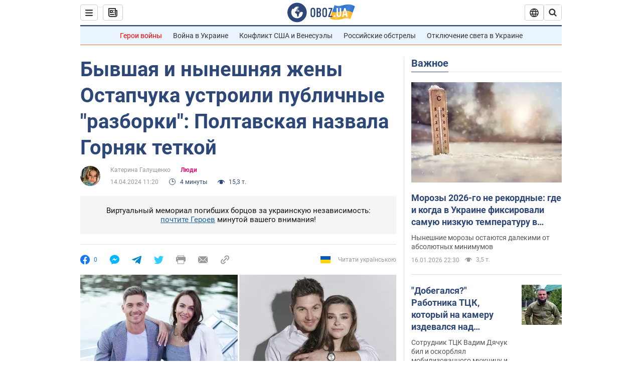

--- FILE ---
content_type: application/x-javascript; charset=utf-8
request_url: https://servicer.idealmedia.io/1418748/1?nocmp=1&sessionId=696ac01e-00d9b&sessionPage=1&sessionNumberWeek=1&sessionNumber=1&scale_metric_1=64.00&scale_metric_2=256.00&scale_metric_3=100.00&cbuster=1768603678068711029697&pvid=d54cd21b-6c66-4127-89c5-31946958da43&implVersion=11&lct=1763555100&mp4=1&ap=1&consentStrLen=0&wlid=91c77661-e4ea-404f-a1ef-154cfbf5f6ca&uniqId=139c5&niet=4g&nisd=false&evt=%5B%7B%22event%22%3A1%2C%22methods%22%3A%5B1%2C2%5D%7D%2C%7B%22event%22%3A2%2C%22methods%22%3A%5B1%2C2%5D%7D%5D&pv=5&jsv=es6&dpr=1&hashCommit=cbd500eb&apt=2024-04-14T11%3A20%3A00&tfre=4291&w=0&h=1&tl=150&tlp=1&sz=0x1&szp=1&szl=1&cxurl=https%3A%2F%2Fnews.obozrevatel.com%2Fshow%2Fpeople%2Fbyivshaya-i-nyineshnyaya-zhenyi-ostapchuka-ustroili-publichnyie-razborki-poltavskaya-nazvala-gornyak-tetkoj.htm&ref=&lu=https%3A%2F%2Fnews.obozrevatel.com%2Fshow%2Fpeople%2Fbyivshaya-i-nyineshnyaya-zhenyi-ostapchuka-ustroili-publichnyie-razborki-poltavskaya-nazvala-gornyak-tetkoj.htm
body_size: 897
content:
var _mgq=_mgq||[];
_mgq.push(["IdealmediaLoadGoods1418748_139c5",[
["tsn.ua","11961761","1","Після окупації саме цього міста рф хоче закінчити війну","Переможниця «Битви екстрасенсів», тарологиня Яна Пасинкова передбачила, що Росія планувала вийти до Одеси і після окупації півдня України закінчити війну.","0","","","","P922dMHeGJzmkn0zHXYid_yzOvKreEP-M2ahNaemrswwTJzDlndJxZG2sYQLxm7SJP9NESf5a0MfIieRFDqB_Kldt0JdlZKDYLbkLtP-Q-XgFyIzJaSaQKhBPjV6Mn-Z",{"i":"https://s-img.idealmedia.io/n/11961761/45x45/96x0x386x386/aHR0cDovL2ltZ2hvc3RzLmNvbS90LzIwMjYtMDEvNTA5MTUzLzlhMjU5ODJiM2ExM2I0YjVhNjViYWFiOTg1ODY2NDBlLmpwZWc.webp?v=1768603678-0IvKnJTWzia64p0Gj6umjbHFTGukOO5MW3pV5Mfga8E","l":"https://clck.idealmedia.io/pnews/11961761/i/1298901/pp/1/1?h=P922dMHeGJzmkn0zHXYid_yzOvKreEP-M2ahNaemrswwTJzDlndJxZG2sYQLxm7SJP9NESf5a0MfIieRFDqB_Kldt0JdlZKDYLbkLtP-Q-XgFyIzJaSaQKhBPjV6Mn-Z&utm_campaign=obozrevatel.com&utm_source=obozrevatel.com&utm_medium=referral&rid=67567b1d-f32d-11f0-a19e-d404e6f98490&tt=Direct&att=3&afrd=296&iv=11&ct=1&gdprApplies=0&muid=q0gWYbtAjeLe&st=-300&mp4=1&h2=RGCnD2pppFaSHdacZpvmnsy2GX6xlGXVu7txikoXAu9kApNTXTADCUxIDol3FKO5zpSwCTRwppme7hac-lJkcw**","adc":[],"sdl":0,"dl":"","category":"Интересное","dbbr":0,"bbrt":0,"type":"e","media-type":"static","clicktrackers":[],"cta":"Читати далі","cdt":"","tri":"67568e5d-f32d-11f0-a19e-d404e6f98490","crid":"11961761"}],],
{"awc":{},"dt":"desktop","ts":"","tt":"Direct","isBot":1,"h2":"RGCnD2pppFaSHdacZpvmnsy2GX6xlGXVu7txikoXAu9kApNTXTADCUxIDol3FKO5zpSwCTRwppme7hac-lJkcw**","ats":0,"rid":"67567b1d-f32d-11f0-a19e-d404e6f98490","pvid":"d54cd21b-6c66-4127-89c5-31946958da43","iv":11,"brid":32,"muidn":"q0gWYbtAjeLe","dnt":2,"cv":2,"afrd":296,"consent":true,"adv_src_id":39175}]);
_mgqp();
